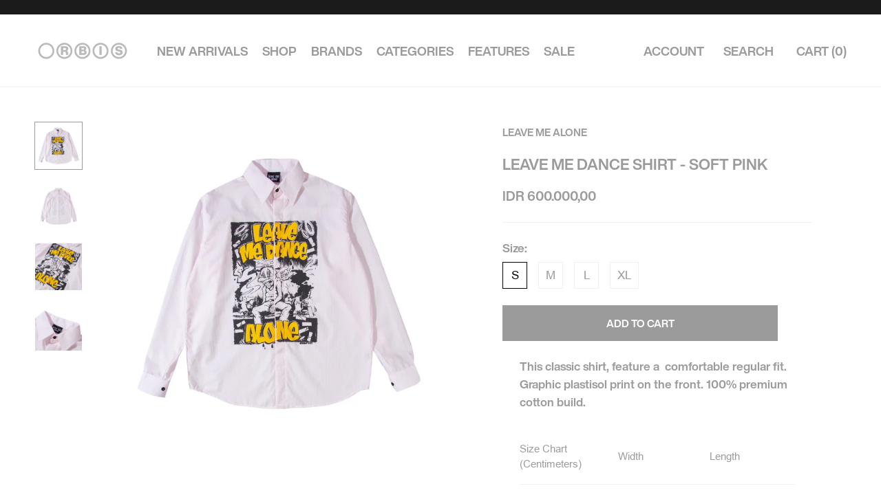

--- FILE ---
content_type: text/css
request_url: https://www.orbisjkt.com/cdn/shop/t/5/assets/custom.css?v=100504238548404768761740866374
body_size: 162
content:
.txt-img-colmns.footer img.image-hov{margin-top:20px;width:100%;padding-left:10px;padding-right:10px}.custom-hover{text-align:center}@media only screen and (min-width: 769px){.five-columns{width:20%}.sixth-columns{width:calc(100% / 6)}}@font-face{font-family:Recoleta-Regular;src:url(recoleta-regular.woff2) format("woff2"),url(recoleta-regular.woff) format("woff");font-weight:400;font-style:normal}@font-face{font-family:Arial;src:url(Arial.woff2) format("woff2"),url(Arial.woff) format("woff");font-weight:400;font-style:normal}.Heading,.Button,.shopify-payment-button__button--unbranded,input.spr-button-primary,.spr-summary-actions-newreview,.spr-button-primary:not(input),.spr-pagination-prev>a,.spr-pagination-next>a,.Form__Label,.spr-form-label,.Select--transparent select,.SelectButton,.FeaturedMap__Store,.shopify-challenge__container .shopify-challenge__button,.Pagination,.Rte h1,.Rte h2,.Rte h3,.Rte h4,.Rte h5,.Rte h6,.Table th,.Rte table th,#shopify-product-reviews .spr-review-header-title,.Timeline__Nav{font-family:Recoleta-Regular}body,h2.ProductItem__Title.Heading,.ProductItem__PriceList.Heading{font-family:Arial}.globo-form-app form p{opacity:0}.image-hov{max-width:160px}.productItem__Info_Wrapper{display:flex;justify-content:space-between}.ProductItem__Info.ProductItem__Info--center{text-align:left}.RoundButton,.flickity-prev-next-button{background:var(--button-background);color:var(--button-text-color);box-shadow:none}@media screen and (min-width: 1008px){.ProductList--carousel .flickity-prev-next-button{top:calc(50% - 30px);width:30px;height:30px}}.ProductItem__Label{background:var(--button-background);color:var(--button-text-color)}.FeatureText .Rte img{margin:0 20px 0 0;padding:0;display:inline-block;vertical-align:middle;max-width:220px}.FeatureText .SectionHeader.SectionHeader--center{margin-bottom:0}.ProductItem__Icon{width:50px;margin-top:20px}.ProductItem__PriceList.Heading,h2.ProductItem__Title.Heading{font-size:14px;font-weight:400;display:flex!important;flex-direction:row-reverse;gap:15px!important;flex-wrap:wrap;justify-content:flex-end;align-content:stretch;align-items:flex-start;margin-left:0}img.img_label{position:relative;top:0;left:-25px;width:70px;height:30px}.ProductItem__Sizes{display:none;margin-top:5px}.ProductItem:hover .ProductItem__Sizes{display:block}.ProductItem__Size{display:inline-block;margin-right:5px;padding:2px 5px;background:#ddd;font-size:11px}
/*# sourceMappingURL=/cdn/shop/t/5/assets/custom.css.map?v=100504238548404768761740866374 */


--- FILE ---
content_type: image/svg+xml
request_url: https://www.orbisjkt.com/cdn/shop/t/5/assets/cursor-zoom-in.svg?v=182670087346802334191740866393
body_size: -553
content:
<svg width="35" height="35" viewBox="0 0 35 35" xmlns="http://www.w3.org/2000/svg">
  <g fill="none" fill-rule="nonzero">
    <circle fill="#ffffff" cx="17.5" cy="17.5" r="17.5"/>
    <path fill="#9b9b9b" d="M24 18h-6v6h-1v-6h-6v-1h6v-6h1v6h6"/>
  </g>
</svg>

--- FILE ---
content_type: text/javascript
request_url: https://www.orbisjkt.com/cdn/shop/t/5/assets/custom.js?v=183944157590872491501740866374
body_size: -586
content:
//# sourceMappingURL=/cdn/shop/t/5/assets/custom.js.map?v=183944157590872491501740866374


--- FILE ---
content_type: image/svg+xml
request_url: https://www.orbisjkt.com/cdn/shop/t/5/assets/cursor-zoom-in.svg?v=182670087346802334191740866393
body_size: -591
content:
<svg width="35" height="35" viewBox="0 0 35 35" xmlns="http://www.w3.org/2000/svg">
  <g fill="none" fill-rule="nonzero">
    <circle fill="#ffffff" cx="17.5" cy="17.5" r="17.5"/>
    <path fill="#9b9b9b" d="M24 18h-6v6h-1v-6h-6v-1h6v-6h1v6h6"/>
  </g>
</svg>